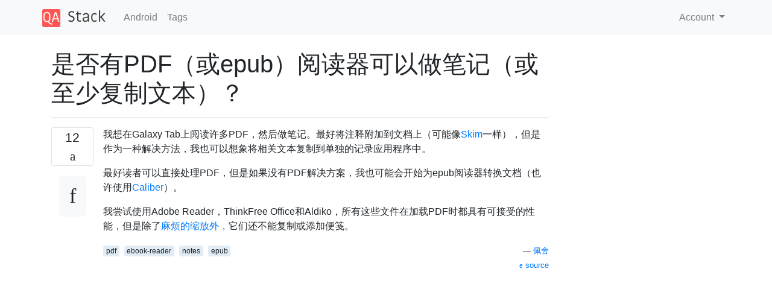

--- FILE ---
content_type: text/html; charset=utf-8
request_url: https://qastack.cn/android/5155/is-there-a-pdf-or-epub-reader-that-allows-to-take-notes-or-at-least-to-copy-t
body_size: 4311
content:

<!doctype html>
<html lang="en">
<head>
  
  <!-- Global site tag (gtag.js) - Google Analytics -->
  <script async src="https://www.googletagmanager.com/gtag/js?id=UA-133560070-5"></script>
  <script>
    window.dataLayer = window.dataLayer || [];
    function gtag(){dataLayer.push(arguments);}
    gtag('js', new Date());
    gtag('config', 'UA-133560070-5');
  </script>
  

  <!-- Required meta tags -->
  <meta charset="utf-8">
  <meta name="viewport" content="width=device-width, initial-scale=1, shrink-to-fit=no">

  <link rel="stylesheet" href="https://qastack-assets.s3.eu-central-1.amazonaws.com/static/lib/bootstrap-4.4.1/css/bootstrap.min.css">
  <link rel="stylesheet" href="https://qastack-assets.s3.eu-central-1.amazonaws.com/static/css/custom.css" >
  <link rel="stylesheet" href="https://qastack-assets.s3.eu-central-1.amazonaws.com/static/icons/styles.css" >

  <title>是否有PDF（或epub）阅读器可以做笔记（或至少复制文本）？</title>
  
  <link rel="canonical" href="https://qastack.cn/android/5155/is-there-a-pdf-or-epub-reader-that-allows-to-take-notes-or-at-least-to-copy-t" />
  <meta name="description" content="[Solution found!] RepliGo Reader（$ 5）允许您复制文本并进行注释。 另外，如果您将它们转换为epub，Nook应用程序还可以做笔记。它可能使您可以在非DRM的书上复制文本，但是我没有这些，因此我无法对其进行测试。（请注意，虽然Nook允许您阅读PDF，但Nook应用程序当前不支持。"/>


  <link rel="apple-touch-icon" sizes="180x180" href="https://qastack-assets.s3.eu-central-1.amazonaws.com/static/favicon/apple-touch-icon.png">
  <link rel="icon" type="image/png" sizes="32x32" href="https://qastack-assets.s3.eu-central-1.amazonaws.com/static/favicon/favicon-32x32.png">
  <link rel="icon" type="image/png" sizes="16x16" href="https://qastack-assets.s3.eu-central-1.amazonaws.com/static/favicon/favicon-16x16.png">
  <link rel="manifest" href="https://qastack-assets.s3.eu-central-1.amazonaws.com/static/favicon/site.webmanifest">

  <script>var useGDPR = false;</script>

  
  <script async src="https://pagead2.googlesyndication.com/pagead/js/adsbygoogle.js"></script>
  <script>
    if(useGDPR) {
        (adsbygoogle = window.adsbygoogle || []).pauseAdRequests = 1;
        
    }
    (adsbygoogle = window.adsbygoogle || []).push({
        google_ad_client: "ca-pub-0985488874840506",
        enable_page_level_ads: true
    });
  </script>
</head>
<body>
<nav class="navbar navbar-expand navbar-light bg-light">
  <div class="container">
    <a class="navbar-brand" href="/"><img src="https://qastack-assets.s3.eu-central-1.amazonaws.com/static/img/logo.png" height="30" alt="QA Stack"></a>
    <button class="navbar-toggler" type="button" data-toggle="collapse" data-target="#navbarSupportedContent"
            aria-controls="navbarSupportedContent" aria-expanded="false" aria-label="Toggle navigation">
      <span class="navbar-toggler-icon"></span>
    </button>

    <div class="collapse navbar-collapse" id="navbarSupportedContent">
      <ul class="navbar-nav mr-auto">
        
          <li class="nav-item">
            <a class="nav-link" href="/android/">Android</a>
          </li>
          <li class="nav-item">
            <a class="nav-link" href="/android/tags/">Tags</a>
          </li>
        
      </ul>
      
      <ul class="navbar-nav">
        <li class="nav-item dropdown">
          
            <a class="nav-link dropdown-toggle" href="#" id="authDropdown" role="button" data-toggle="dropdown" aria-haspopup="true" aria-expanded="false">
              Account
            </a>
            <div class="dropdown-menu dropdown-menu-right" aria-labelledby="authDropdown">
              <a class="dropdown-item" href="/accounts/login/?next=/">登录</a>
              <a class="dropdown-item" href="/accounts/signup/?next=/android/5155/is-there-a-pdf-or-epub-reader-that-allows-to-take-notes-or-at-least-to-copy-t">注册</a>
            </div>
          
        </li>
      </ul>
    </div>
  </div>
</nav>
<section class="container mt-4">
  
  
  <div class="row">
    <div class="col-md-9">

      <h1 data-id="5e7a1b932d5b13d870d1097e">是否有PDF（或epub）阅读器可以做笔记（或至少复制文本）？</h1>
      <hr>

      <article class="media">
        <div class="text-center pr-3">
          <div class="mb-3">
            <div class="votes-count border rounded" title="votes">
              12 <br>
              <span class="icon-thumbs-up"></span>
            </div>
          </div>
          <a data-trans-code="question" class="translate-control btn btn-outline btn-light btn-lg" title="Toggle language"><span class="icon-translate"></span></a>
        </div>
        <div class="media-body">
          <div class="stack-block" data-trans-dest="question">
            <p>我想在Galaxy Tab上阅读许多PDF，然后做笔记。最好将注释附加到文档上（可能像<a rel="nofollow noreferrer" target="_blank" href="http://skim-app.sourceforge.net/">Skim</a>一样），但是作为一种解决方法，我也可以想象将相关文本复制到单独的记录应用程序中。</p>

<p>最好读者可以直接处理PDF，但是如果没有PDF解决方案，我也可能会开始为epub阅读器转换文档（也许使用<a rel="nofollow noreferrer" target="_blank" href="/android/3751/best-way-to-read-pdfs-on-android/3767#3767">Caliber</a>）。</p>

<p>我尝试使用Adobe Reader，ThinkFree Office和Aldiko，所有这些文件在加载PDF时都具有可接受的性能，但是除了<a rel="nofollow noreferrer" target="_blank" href="/android/2188/best-way-to-read-programming-technical-math-pdfs-on-android-device">麻烦的缩放外，</a>它们还不能复制或添加便笺。</p>
          </div>
          <div class="row">
            <div class="col-md-6">
              
                <span class="tags">
                  
                    <a href="/android/tagged/pdf/" class="badge badge-warning">pdf</a>&nbsp;
                  
                    <a href="/android/tagged/ebook-reader/" class="badge badge-warning">ebook-reader</a>&nbsp;
                  
                    <a href="/android/tagged/notes/" class="badge badge-warning">notes</a>&nbsp;
                  
                    <a href="/android/tagged/epub/" class="badge badge-warning">epub</a>&nbsp;
                  
                </span>
              
            </div>
            <div class="col-md-6 text-right">
              
                <small class="text-muted font-weight-lighter">
                  &mdash;
                  <a href="https://android.stackexchange.com/android//users/2113/pesche" rel="nofollow noopener noreferrer" target="_blank">
                    佩舍
                  </a>
                   <br>
                  <a href="https://android.stackexchange.com/android/5155/is-there-a-pdf-or-epub-reader-that-allows-to-take-notes-or-at-least-to-copy-t"  rel="nofollow noopener noreferrer" target="_blank">
                    <span class="icon-new-window"></span> source
                  </a>
                </small>
              
            </div>
          </div>

          <script async src="https://pagead2.googlesyndication.com/pagead/js/adsbygoogle.js"></script>
<ins class="adsbygoogle"
     style="display:block; text-align:center;"
     data-ad-layout="in-article"
     data-ad-format="fluid"
     data-ad-client="ca-pub-0985488874840506"
     data-ad-slot="6265911322"></ins>
<script>
     (adsbygoogle = window.adsbygoogle || []).push({});
</script>

          
            <hr/>
            <div class="is-comment media">
              <div  class="text-center pr-2">
                
                <a data-trans-code="comment-56193" class="translate-control btn btn-outline btn-light btn-lg" title="Toggle language">
                  <span class="icon-translate"></span>
                </a>
              </div>
              <div class="media-body">
                <div data-trans-dest="comment-56193">
                  另请参阅<a rel="nofollow noreferrer" target="_blank" href="http://android.stackexchange.com/a/41540/16575">我</a>在类似问题上的回答：）
                </div>
                
                  <small class="text-muted font-weight-lighter">
                    &mdash;
                    <a href="https://android.stackexchange.com/android//users/16575/izzy" rel="nofollow noopener noreferrer" target="_blank">Izzy </a>
                    
                  </small>
                
              </div>
            </div>
          
        </div>
      </article>

      
        <p class="h3 mt-4">Answers:</p>
        
          <hr>
          <article class="media">
            <div class="text-center pr-3">
              <div class="mb-3">
                <div class="votes-count border rounded" title="votes">
                  5 <br>
                  <span class="icon-thumbs-up"></span>
                </div>
              </div>
              <a data-trans-code="answer-5158" class="translate-control btn btn-outline btn-light btn-lg" title="Toggle language"><span class="icon-translate"></span></a>
            </div>
            <div class="media-body">
              <div data-trans-dest="answer-5158" class="stack-block">
                <p><strong><a rel="nofollow noreferrer" target="_blank" href="http://www.appbrain.com/app/repligo-reader/com.cerience.reader.app">RepliGo Reader</a></strong>（$ 5）允许您复制文本并进行注释。</p>

<p>另外，如果您将它们转换为epub，<strong><a rel="nofollow noreferrer" target="_blank" href="http://www.appbrain.com/app/nook-for-android-by-b-n/bn.ereader">Nook</a></strong>应用程序还可以做笔记。它可能使您可以在非DRM的书上复制文本，但是我没有这些，因此我无法对其进行测试。（请注意，虽然Nook允许您阅读PDF，但Nook应用程序当前不支持。</p>
              </div>
              <div class="row">
                <div class="col-md-6">
                  
                </div>
                <div class="col-md-6 text-right">
                  
                    <small class="text-muted font-weight-lighter">
                      &mdash;
                      <a href="https://android.stackexchange.com/android//users/137/matt" rel="nofollow noopener noreferrer" target="_blank">马特</a>
                      <br>
                      <a href="https://android.stackexchange.com/android/5155/is-there-a-pdf-or-epub-reader-that-allows-to-take-notes-or-at-least-to-copy-t/5158#5158" rel="nofollow noopener noreferrer" target="_blank">
                        <span class="icon-new-window"></span> source
                      </a>
                    </small>
                  
                </div>
              </div>
              
                <hr>
                <div class="is-comment media">
                  <div  class="text-center pr-2">
                    
                    <a data-trans-code="comment-5762" class="translate-control btn btn-outline btn-light btn-lg" title="Toggle language">
                      <span class="icon-translate"></span>
                    </a>
                  </div>
                  <div class="media-body">
                    <div data-trans-dest="comment-5762">
                      RepliGo阅读器很棒，甚至可以绘图。它不支持添加书签（可能在PDF外部）。通常，您只能添加注释而不是书签，但是对于受保护的PDF，您唯一可以做的就是复制文本。
                    </div>
                    
                      <small class="text-muted font-weight-lighter">
                        &mdash;
                        <a href="https://android.stackexchange.com/android//users/2113/pesche" rel="nofollow noopener noreferrer" target="_blank">pesche 2011年</a>
                        
                      </small>
                    
                  </div>
                </div>
              
                <hr>
                <div class="is-comment media">
                  <div  class="text-center pr-2">
                    
                    <a data-trans-code="comment-5766" class="translate-control btn btn-outline btn-light btn-lg" title="Toggle language">
                      <span class="icon-translate"></span>
                    </a>
                  </div>
                  <div class="media-body">
                    <div data-trans-dest="comment-5766">
                      得知您喜欢该应用程序，我感到非常高兴。无法在RepliGo应用程序中创建书签或将注释存储在PDF外部，这是非常糟糕的。
                    </div>
                    
                      <small class="text-muted font-weight-lighter">
                        &mdash;
                        <a href="https://android.stackexchange.com/android//users/137/matt" rel="nofollow noopener noreferrer" target="_blank">马特</a>
                        
                      </small>
                    
                  </div>
                </div>
              
            </div>
          </article>
        
          <hr>
          <article class="media">
            <div class="text-center pr-3">
              <div class="mb-3">
                <div class="votes-count border rounded" title="votes">
                  3 <br>
                  <span class="icon-thumbs-up"></span>
                </div>
              </div>
              <a data-trans-code="answer-12289" class="translate-control btn btn-outline btn-light btn-lg" title="Toggle language"><span class="icon-translate"></span></a>
            </div>
            <div class="media-body">
              <div data-trans-dest="answer-12289" class="stack-block">
                <p><a rel="nofollow noreferrer" target="_blank" href="https://play.google.com/store/apps/details?id=udk.android.reader">ezPDF可以</a>做书签，多色突出显示，具有注释列表以及更多其他功能。它保存为PDF，稍后您可以在Skim中打开保存的文件。</p>
              </div>
              <div class="row">
                <div class="col-md-6">
                  
                </div>
                <div class="col-md-6 text-right">
                  
                    <small class="text-muted font-weight-lighter">
                      &mdash;
                      <a href="https://android.stackexchange.com/android//users/7177/stc" rel="nofollow noopener noreferrer" target="_blank">stc</a>
                      <br>
                      <a href="https://android.stackexchange.com/android/5155/is-there-a-pdf-or-epub-reader-that-allows-to-take-notes-or-at-least-to-copy-t/12289#12289" rel="nofollow noopener noreferrer" target="_blank">
                        <span class="icon-new-window"></span> source
                      </a>
                    </small>
                  
                </div>
              </div>
              
            </div>
          </article>
        
          <hr>
          <article class="media">
            <div class="text-center pr-3">
              <div class="mb-3">
                <div class="votes-count border rounded" title="votes">
                  1 <br>
                  <span class="icon-thumbs-up"></span>
                </div>
              </div>
              <a data-trans-code="answer-8279" class="translate-control btn btn-outline btn-light btn-lg" title="Toggle language"><span class="icon-translate"></span></a>
            </div>
            <div class="media-body">
              <div data-trans-dest="answer-8279" class="stack-block">
                <p>FBReader或CoolReader确实可以阅读epub，您可以在其中选择文本/创建书签。</p>
              </div>
              <div class="row">
                <div class="col-md-6">
                  
                </div>
                <div class="col-md-6 text-right">
                  
                    <small class="text-muted font-weight-lighter">
                      &mdash;
                      <a href="https://android.stackexchange.com/android//users/4367/victor-sergienko" rel="nofollow noopener noreferrer" target="_blank">维克多·塞尔吉坚科</a>
                      <br>
                      <a href="https://android.stackexchange.com/android/5155/is-there-a-pdf-or-epub-reader-that-allows-to-take-notes-or-at-least-to-copy-t/8279#8279" rel="nofollow noopener noreferrer" target="_blank">
                        <span class="icon-new-window"></span> source
                      </a>
                    </small>
                  
                </div>
              </div>
              
            </div>
          </article>
        
          <hr>
          <article class="media">
            <div class="text-center pr-3">
              <div class="mb-3">
                <div class="votes-count border rounded" title="votes">
                  0 <br>
                  <span class="icon-thumbs-up"></span>
                </div>
              </div>
              <a data-trans-code="answer-5198" class="translate-control btn btn-outline btn-light btn-lg" title="Toggle language"><span class="icon-translate"></span></a>
            </div>
            <div class="media-body">
              <div data-trans-dest="answer-5198" class="stack-block">
                <p>如果您将Kindle应用程序复制到SD卡上的Kindle文件夹中，则可以使用Kindle应用程序突出显示并在Amazon商店的书以及其他文件（如DRm free .Mobi和Txt文件）上加亮并做笔记。</p>

<p>这些笔记不会与网络或其他设备同步，而是随书一起存储在手机上，您可以在书中搜索笔记和重点内容，以后再查看。</p>
              </div>
              <div class="row">
                <div class="col-md-6">
                  
                </div>
                <div class="col-md-6 text-right">
                  
                    <small class="text-muted font-weight-lighter">
                      &mdash;
                      <a href="https://android.stackexchange.com/android//users/156/gathrawn" rel="nofollow noopener noreferrer" target="_blank">GAThrawn</a>
                      <br>
                      <a href="https://android.stackexchange.com/android/5155/is-there-a-pdf-or-epub-reader-that-allows-to-take-notes-or-at-least-to-copy-t/5198#5198" rel="nofollow noopener noreferrer" target="_blank">
                        <span class="icon-new-window"></span> source
                      </a>
                    </small>
                  
                </div>
              </div>
              
            </div>
          </article>
        
      

    </div>
    <div class="col-md-3">
      <div id="similar-questions" data-id="5e7a1b932d5b13d870d1097e">

      </div>
      <script async src="https://pagead2.googlesyndication.com/pagead/js/adsbygoogle.js"></script>
<ins class="adsbygoogle"
     style="display:block"
     data-ad-client="ca-pub-0985488874840506"
     data-ad-slot="2153477748"
     data-ad-format="auto"
     data-full-width-responsive="true"></ins>
<script>
     (adsbygoogle = window.adsbygoogle || []).push({});
</script>
    </div>
  </div>

</section>



<section class="bg-light py-3 mt-5">
  <div class="container">
    <div class="row">
      <div class="col-md-6 text-muted font-weight-lighter">
        <small>
          
          
            By using our site, you acknowledge that you have read and understand our
            <a href='/legal/cookies-policy.html' target='_blank' rel='nofollow'>Cookie Policy</a> and
            <a href='/legal/privacy-policy.html' target='_blank' rel='nofollow'>Privacy Policy</a>.
          
        </small>
      </div>
      <div class="col-md-6 text-muted text-right font-weight-lighter">
        <small>
          Licensed under <a href="https://creativecommons.org/licenses/by-sa/3.0/" target="_blank">cc by-sa 3.0</a>
          with attribution required.
          
        </small>
      </div>
    </div>
  </div>
</section>

<script type="text/javascript" src="https://qastack-assets.s3.eu-central-1.amazonaws.com/static/lib/jquery-3.5.0.min.js"></script>
<script type="text/javascript" src="https://qastack-assets.s3.eu-central-1.amazonaws.com/static/lib/jquery.jscroll.min.js"></script>
<script type="text/javascript" src="https://qastack-assets.s3.eu-central-1.amazonaws.com/static/lib/bootstrap-4.4.1/js/bootstrap.bundle.min.js"></script>
<script type="text/javascript" src="https://qastack-assets.s3.eu-central-1.amazonaws.com/static/webpack/front.js"></script>

</body>
</html>

--- FILE ---
content_type: text/html; charset=utf-8
request_url: https://www.google.com/recaptcha/api2/aframe
body_size: 267
content:
<!DOCTYPE HTML><html><head><meta http-equiv="content-type" content="text/html; charset=UTF-8"></head><body><script nonce="2NMkZSCke1wnDVaZn4pFmg">/** Anti-fraud and anti-abuse applications only. See google.com/recaptcha */ try{var clients={'sodar':'https://pagead2.googlesyndication.com/pagead/sodar?'};window.addEventListener("message",function(a){try{if(a.source===window.parent){var b=JSON.parse(a.data);var c=clients[b['id']];if(c){var d=document.createElement('img');d.src=c+b['params']+'&rc='+(localStorage.getItem("rc::a")?sessionStorage.getItem("rc::b"):"");window.document.body.appendChild(d);sessionStorage.setItem("rc::e",parseInt(sessionStorage.getItem("rc::e")||0)+1);localStorage.setItem("rc::h",'1769603820616');}}}catch(b){}});window.parent.postMessage("_grecaptcha_ready", "*");}catch(b){}</script></body></html>